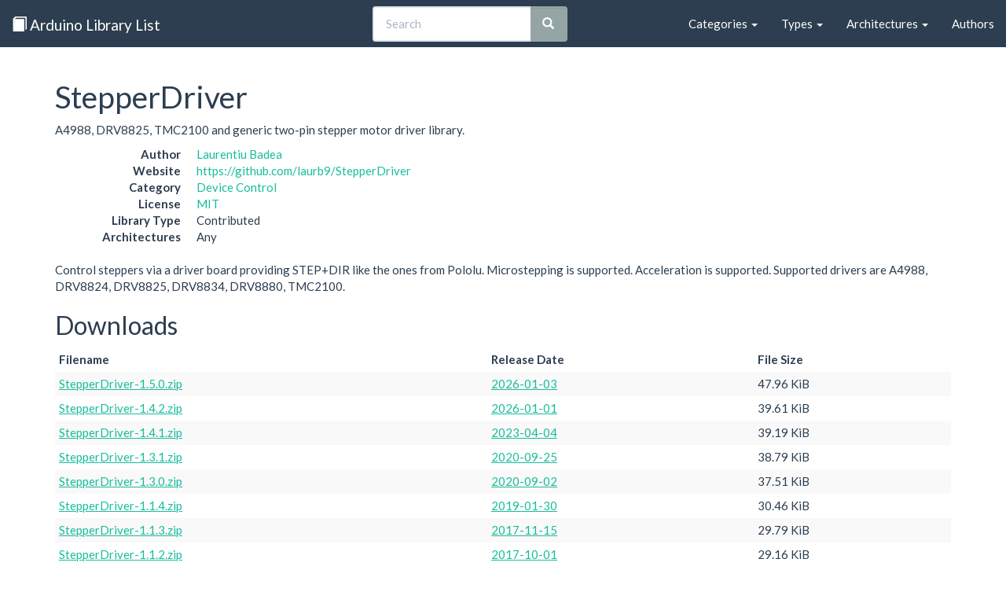

--- FILE ---
content_type: text/html
request_url: https://www.arduinolibraries.info/libraries/stepper-driver
body_size: 21768
content:
<!DOCTYPE html>
<html lang="en">
<head>
  <meta charset="utf-8">
  <meta http-equiv="X-UA-Compatible" content="IE=edge">
  <meta name="viewport" content="width=device-width, initial-scale=1">

  <title>StepperDriver - Arduino Libraries</title>

  <meta name="twitter:card" content="summary" />
  <meta name="twitter:site" content="@arduinolibs" />
  <meta name="twitter:title" content="StepperDriver" />
  <meta name="twitter:description" content="A4988, DRV8825, TMC2100 and generic two-pin stepper motor driver library." />
  <meta property="og:description" content="A4988, DRV8825, TMC2100 and generic two-pin stepper motor driver library." />
  <meta property="og:title" content="StepperDriver" />
  <meta property="og:url" content="https://www.arduinolibraries.info/libraries/stepper-driver" />
  <link rel="canonical" href="https://www.arduinolibraries.info/libraries/stepper-driver" />


  <link rel="stylesheet" href="https://maxcdn.bootstrapcdn.com/bootstrap/3.3.7/css/bootstrap.min.css" integrity="sha384-BVYiiSIFeK1dGmJRAkycuHAHRg32OmUcww7on3RYdg4Va+PmSTsz/K68vbdEjh4u" crossorigin="anonymous">
  <link rel="stylesheet" href="https://maxcdn.bootstrapcdn.com/bootswatch/3.3.6/flatly/bootstrap.min.css" integrity="sha384-XYCjB+hFAjSbgf9yKUgbysEjaVLOXhCgATTEBpCqT1R3jvG5LGRAK5ZIyRbH5vpX" crossorigin="anonymous">
  <link rel="stylesheet" href="/style.css">
  <link rel="stylesheet" href="/typeaheadjs.css">

  <link rel="alternate" type="application/ld+json" href="https://www.arduinolibraries.info/libraries/stepper-driver.json">
  <link rel="alternate" type="text/turtle" href="https://www.arduinolibraries.info/libraries/stepper-driver.ttl">

  <link rel="icon" type="image/x-icon" href="/favicon.ico">
</head>

<body>
  <nav class="navbar navbar-default navbar-static-top">
    <div class="container-fluid">
      <!-- Brand and toggle get grouped for better mobile display -->
      <div class="navbar-header">
        <button type="button" class="navbar-toggle collapsed" data-toggle="collapse" data-target="#navbar-collapse" aria-expanded="false">
          <span class="sr-only">Toggle navigation</span>
          <span class="icon-bar"></span>
          <span class="icon-bar"></span>
          <span class="icon-bar"></span>
        </button>
        <a class="navbar-brand" href="/">
          <span class="glyphicon glyphicon-book" aria-hidden="true"></span>
          Arduino Library List
        </a>
      </div>

      <!-- Collect the nav links, forms, and other content for toggling -->
      <div class="collapse navbar-collapse" id="navbar-collapse">
        <ul class="nav navbar-nav navbar-right">
          <li class="dropdown">
            <a href="/categories" class="dropdown-toggle" data-toggle="dropdown" role="button" aria-haspopup="true" aria-expanded="false">Categories <span class="caret"></span></a>
            <ul class="dropdown-menu">
                <li><a href='/categories/communication' href='Communication'>Communication</a></li>
                <li><a href='/categories/data-processing' href='Data Processing'>Data Processing</a></li>
                <li><a href='/categories/data-storage' href='Data Storage'>Data Storage</a></li>
                <li><a href='/categories/device-control' href='Device Control'>Device Control</a></li>
                <li><a href='/categories/display' href='Display'>Display</a></li>
                <li><a href='/categories/other' href='Other'>Other</a></li>
                <li><a href='/categories/sensors' href='Sensors'>Sensors</a></li>
                <li><a href='/categories/signal-input-output' href='Signal Input/Output'>Signal Input/Output</a></li>
                <li><a href='/categories/timing' href='Timing'>Timing</a></li>
                <li><a href='/categories/uncategorized' href='Uncategorized'>Uncategorized</a></li>
            </ul>
          </li>
          <li class="dropdown">
            <a href="/types" class="dropdown-toggle" data-toggle="dropdown" role="button" aria-haspopup="true" aria-expanded="false">Types <span class="caret"></span></a>
            <ul class="dropdown-menu">
                <li><a href='/types/contributed' href='Contributed'>Contributed</a></li>
                <li><a href='/types/official' href='Official'>Official</a></li>
                <li><a href='/types/recommended' href='Recommended'>Recommended</a></li>
                <li><a href='/types/retired' href='Retired'>Retired</a></li>
            </ul>
          </li>
          <li class="dropdown">
            <a href="/architectures" class="dropdown-toggle" data-toggle="dropdown" role="button" aria-haspopup="true" aria-expanded="false">Architectures <span class="caret"></span></a>
            <ul class="dropdown-menu">
                <li><a href='/architectures/all' href='all'>all</a></li>
                <li><a href='/architectures/amebad' href='amebad'>amebad</a></li>
                <li><a href='/architectures/apollo3' href='apollo3'>apollo3</a></li>
                <li><a href='/architectures/arc32' href='arc32'>arc32</a></li>
                <li><a href='/architectures/arduino' href='arduino'>arduino</a></li>
                <li><a href='/architectures/arduino_arduino_nano33ble' href='arduino_arduino_nano33ble'>arduino_arduino_nano33ble</a></li>
                <li><a href='/architectures/arduino_avr_uno' href='arduino_avr_uno'>arduino_avr_uno</a></li>
                <li><a href='/architectures/arduino_esp32' href='arduino_esp32'>arduino_esp32</a></li>
                <li><a href='/architectures/arduino_esp8266' href='arduino_esp8266'>arduino_esp8266</a></li>
                <li><a href='/architectures/arduino_samd_mkrnb1500' href='arduino_samd_mkrnb1500'>arduino_samd_mkrnb1500</a></li>
                <li><a href='/architectures/arduino_samd_nano_33_iot' href='arduino_samd_nano_33_iot'>arduino_samd_nano_33_iot</a></li>
                <li><a href='/architectures/arm' href='arm'>arm</a></li>
                <li><a href='/architectures/atmelavr' href='atmelavr'>atmelavr</a></li>
                <li><a href='/architectures/atmelsam' href='atmelsam'>atmelsam</a></li>
                <li><a href='/architectures/attiny' href='attiny'>attiny</a></li>
                <li><a href='/architectures/avr' href='avr'>avr</a></li>
                <li><a href='/architectures/ch32' href='ch32'>ch32</a></li>
                <li><a href='/architectures/ch32v' href='ch32v'>ch32v</a></li>
                <li><a href='/architectures/efm32' href='efm32'>efm32</a></li>
                <li><a href='/architectures/esp' href='esp'>esp</a></li>
                <li><a href='/architectures/esp32' href='esp32'>esp32</a></li>
                <li><a href='/architectures/esp32c3' href='esp32c3'>esp32c3</a></li>
                <li><a href='/architectures/esp32c6' href='esp32c6'>esp32c6</a></li>
                <li><a href='/architectures/esp32p4' href='esp32p4'>esp32p4</a></li>
                <li><a href='/architectures/esp32s2' href='esp32s2'>esp32s2</a></li>
                <li><a href='/architectures/esp32s3' href='esp32s3'>esp32s3</a></li>
                <li><a href='/architectures/esp8266' href='esp8266'>esp8266</a></li>
                <li><a href='/architectures/espressif' href='espressif'>espressif</a></li>
                <li><a href='/architectures/espressif32' href='espressif32'>espressif32</a></li>
                <li><a href='/architectures/espressif8266' href='espressif8266'>espressif8266</a></li>
                <li><a href='/architectures/fp51' href='fp51'>fp51</a></li>
                <li><a href='/architectures/gd32' href='gd32'>gd32</a></li>
                <li><a href='/architectures/gd32v' href='gd32v'>gd32v</a></li>
                <li><a href='/architectures/grv3000d' href='grv3000d'>grv3000d</a></li>
                <li><a href='/architectures/htl' href='htl'>htl</a></li>
                <li><a href='/architectures/inkplate' href='inkplate'>inkplate</a></li>
                <li><a href='/architectures/intel_arc32' href='intel_arc32'>intel_arc32</a></li>
                <li><a href='/architectures/k210' href='k210'>k210</a></li>
                <li><a href='/architectures/linux_x86_64' href='linux_x86_64'>linux_x86_64</a></li>
                <li><a href='/architectures/mbed' href='mbed'>mbed</a></li>
                <li><a href='/architectures/mbed_edge' href='mbed_edge'>mbed_edge</a></li>
                <li><a href='/architectures/mbed_giga' href='mbed_giga'>mbed_giga</a></li>
                <li><a href='/architectures/mbed_nano' href='mbed_nano'>mbed_nano</a></li>
                <li><a href='/architectures/mbed_nicla' href='mbed_nicla'>mbed_nicla</a></li>
                <li><a href='/architectures/mbed_opta' href='mbed_opta'>mbed_opta</a></li>
                <li><a href='/architectures/mbed_portenta' href='mbed_portenta'>mbed_portenta</a></li>
                <li><a href='/architectures/mbed_rp2040' href='mbed_rp2040'>mbed_rp2040</a></li>
                <li><a href='/architectures/mbed_rp2350' href='mbed_rp2350'>mbed_rp2350</a></li>
                <li><a href='/architectures/megaavr' href='megaavr'>megaavr</a></li>
                <li><a href='/architectures/mk64fx512' href='mk64fx512'>mk64fx512</a></li>
                <li><a href='/architectures/nano_esp32' href='nano_esp32'>nano_esp32</a></li>
                <li><a href='/architectures/native' href='native'>native</a></li>
                <li><a href='/architectures/nbiot' href='nbiot'>nbiot</a></li>
                <li><a href='/architectures/nfr52' href='nfr52'>nfr52</a></li>
                <li><a href='/architectures/nordicnrf51' href='nordicnrf51'>nordicnrf51</a></li>
                <li><a href='/architectures/nordicnrf52' href='nordicnrf52'>nordicnrf52</a></li>
                <li><a href='/architectures/nrf5' href='nrf5'>nrf5</a></li>
                <li><a href='/architectures/nrf51' href='nrf51'>nrf51</a></li>
                <li><a href='/architectures/nrf51822' href='nrf51822'>nrf51822</a></li>
                <li><a href='/architectures/nrf52' href='nrf52'>nrf52</a></li>
                <li><a href='/architectures/nrf52832' href='nrf52832'>nrf52832</a></li>
                <li><a href='/architectures/nrf52_adafruit' href='nrf52_adafruit'>nrf52_adafruit</a></li>
                <li><a href='/architectures/opencr' href='opencr'>opencr</a></li>
                <li><a href='/architectures/pic32' href='pic32'>pic32</a></li>
                <li><a href='/architectures/pico' href='pico'>pico</a></li>
                <li><a href='/architectures/portenta' href='portenta'>portenta</a></li>
                <li><a href='/architectures/py32' href='py32'>py32</a></li>
                <li><a href='/architectures/reindeer' href='reindeer'>reindeer</a></li>
                <li><a href='/architectures/renesas' href='renesas'>renesas</a></li>
                <li><a href='/architectures/renesas_portenta' href='renesas_portenta'>renesas_portenta</a></li>
                <li><a href='/architectures/renesas_uno' href='renesas_uno'>renesas_uno</a></li>
                <li><a href='/architectures/rfduino' href='rfduino'>rfduino</a></li>
                <li><a href='/architectures/riscv' href='riscv'>riscv</a></li>
                <li><a href='/architectures/rp2040' href='rp2040'>rp2040</a></li>
                <li><a href='/architectures/rp2350' href='rp2350'>rp2350</a></li>
                <li><a href='/architectures/sam' href='sam'>sam</a></li>
                <li><a href='/architectures/samd' href='samd'>samd</a></li>
                <li><a href='/architectures/samd1' href='samd1'>samd1</a></li>
                <li><a href='/architectures/samd21' href='samd21'>samd21</a></li>
                <li><a href='/architectures/samd_beta' href='samd_beta'>samd_beta</a></li>
                <li><a href='/architectures/samdlc' href='samdlc'>samdlc</a></li>
                <li><a href='/architectures/seeed_stm32f4' href='seeed_stm32f4'>seeed_stm32f4</a></li>
                <li><a href='/architectures/seeedjp_rebutton' href='seeedjp_rebutton'>seeedjp_rebutton</a></li>
                <li><a href='/architectures/seeedjp_stm32f4' href='seeedjp_stm32f4'>seeedjp_stm32f4</a></li>
                <li><a href='/architectures/silabs' href='silabs'>silabs</a></li>
                <li><a href='/architectures/simblee' href='simblee'>simblee</a></li>
                <li><a href='/architectures/spresense' href='spresense'>spresense</a></li>
                <li><a href='/architectures/stm32' href='stm32'>stm32</a></li>
                <li><a href='/architectures/stm32duino' href='stm32duino'>stm32duino</a></li>
                <li><a href='/architectures/stm32f1' href='stm32f1'>stm32f1</a></li>
                <li><a href='/architectures/stm32f103cbt6' href='stm32f103cbt6'>stm32f103cbt6</a></li>
                <li><a href='/architectures/stm32f2' href='stm32f2'>stm32f2</a></li>
                <li><a href='/architectures/stm32f3' href='stm32f3'>stm32f3</a></li>
                <li><a href='/architectures/stm32f4' href='stm32f4'>stm32f4</a></li>
                <li><a href='/architectures/stm32h7' href='stm32h7'>stm32h7</a></li>
                <li><a href='/architectures/stm32l0' href='stm32l0'>stm32l0</a></li>
                <li><a href='/architectures/ststm32' href='ststm32'>ststm32</a></li>
                <li><a href='/architectures/teensy' href='teensy'>teensy</a></li>
                <li><a href='/architectures/teensyduino' href='teensyduino'>teensyduino</a></li>
                <li><a href='/architectures/tiny' href='tiny'>tiny</a></li>
                <li><a href='/architectures/tivac' href='tivac'>tivac</a></li>
                <li><a href='/architectures/trioe' href='trioe'>trioe</a></li>
                <li><a href='/architectures/uno' href='uno'>uno</a></li>
                <li><a href='/architectures/unowifir4' href='unowifir4'>unowifir4</a></li>
                <li><a href='/architectures/vega' href='vega'>vega</a></li>
                <li><a href='/architectures/windows_x86' href='windows_x86'>windows_x86</a></li>
                <li><a href='/architectures/xmc' href='xmc'>xmc</a></li>
                <li><a href='/architectures/zephyr' href='zephyr'>zephyr</a></li>
            </ul>
          </li>
          <li><a href="/authors">Authors</a></li>
        </ul>

        <!-- Search Box -->
        <div class="col-sm-4 col-md-4 navbar-right">
          <form class="navbar-form" id="search" role="search" action="https://cse.google.com/cse/publicurl" method="get">
            <input type="hidden" name="cx" value="008830049033802121810:zgsyidwem5w" />
            <div class="input-group add-on">
              <input id="search-box" type="text" class="form-control" placeholder="Search" name="q" autocomplete="off" />
              <span class="input-group-btn">
                <button class="btn btn-default" type="submit"><i class="glyphicon glyphicon-search"></i></button>
              </span>
            </div>
          </form>
        </div>

      </div><!-- /.navbar-collapse -->
    </div><!-- /.container-fluid -->
  </nav>

  <div class="container">
    <h1>StepperDriver</h1>
    <p class="sentence">A4988, DRV8825, TMC2100 and generic two-pin stepper motor driver library.</p>

<dl class="dl-horizontal">
  <dt>Author</dt>         <dd><a href='/authors/laurb9' href='Laurentiu Badea'>Laurentiu Badea</a></dd>
  <dt>Website</dt>        <dd><a href='https://github.com/laurb9/StepperDriver'>https://github.com/laurb9/StepperDriver</a></dd>
  <dt>Category</dt>       <dd><a href='/categories/device-control' href='Device Control'>Device Control</a></dd>
  <dt>License</dt>        <dd><a href='https://choosealicense.com/licenses/mit/' href='MIT'>MIT</a></dd>
  <dt>Library Type</dt>   <dd>Contributed</dd>
  <dt>Architectures</dt>  <dd>Any</dd>
</dl>

<p class="paragraph">Control steppers via a driver board providing STEP+DIR like the ones from Pololu. Microstepping is supported. Acceleration is supported. Supported drivers are A4988, DRV8824, DRV8825, DRV8834, DRV8880, TMC2100.</p>

<h2>Downloads</h2>
<table class="table table-striped table-condensed">
  <thead>
    <tr>
      <th>Filename</th>
      <th>Release Date</th>
      <th>File Size</th>
    </tr>
  </thead>
  
  <tbody>
    <tr>
      <td><a href='https://downloads.arduino.cc/libraries/github.com/laurb9/StepperDriver-1.5.0.zip' href='StepperDriver-1.5.0.zip'>StepperDriver-1.5.0.zip</a></td>
      <td>
          <a href='https://github.com/laurb9/StepperDriver/commits/1.5.0' href='2026-01-03'>2026-01-03</a>
      </td>
      <td>47.96 KiB</td>
    </tr>
    <tr>
      <td><a href='https://downloads.arduino.cc/libraries/github.com/laurb9/StepperDriver-1.4.2.zip' href='StepperDriver-1.4.2.zip'>StepperDriver-1.4.2.zip</a></td>
      <td>
          <a href='https://github.com/laurb9/StepperDriver/commits/1.4.2' href='2026-01-01'>2026-01-01</a>
      </td>
      <td>39.61 KiB</td>
    </tr>
    <tr>
      <td><a href='https://downloads.arduino.cc/libraries/github.com/laurb9/StepperDriver-1.4.1.zip' href='StepperDriver-1.4.1.zip'>StepperDriver-1.4.1.zip</a></td>
      <td>
          <a href='https://github.com/laurb9/StepperDriver/commits/1.4.1' href='2023-04-04'>2023-04-04</a>
      </td>
      <td>39.19 KiB</td>
    </tr>
    <tr>
      <td><a href='https://downloads.arduino.cc/libraries/github.com/laurb9/StepperDriver-1.3.1.zip' href='StepperDriver-1.3.1.zip'>StepperDriver-1.3.1.zip</a></td>
      <td>
          <a href='https://github.com/laurb9/StepperDriver/commits/1.3.1' href='2020-09-25'>2020-09-25</a>
      </td>
      <td>38.79 KiB</td>
    </tr>
    <tr>
      <td><a href='https://downloads.arduino.cc/libraries/github.com/laurb9/StepperDriver-1.3.0.zip' href='StepperDriver-1.3.0.zip'>StepperDriver-1.3.0.zip</a></td>
      <td>
          <a href='https://github.com/laurb9/StepperDriver/commits/1.3.0' href='2020-09-02'>2020-09-02</a>
      </td>
      <td>37.51 KiB</td>
    </tr>
    <tr>
      <td><a href='https://downloads.arduino.cc/libraries/github.com/laurb9/StepperDriver-1.1.4.zip' href='StepperDriver-1.1.4.zip'>StepperDriver-1.1.4.zip</a></td>
      <td>
          <a href='https://github.com/laurb9/StepperDriver/commits/1.1.4' href='2019-01-30'>2019-01-30</a>
      </td>
      <td>30.46 KiB</td>
    </tr>
    <tr>
      <td><a href='https://downloads.arduino.cc/libraries/github.com/laurb9/StepperDriver-1.1.3.zip' href='StepperDriver-1.1.3.zip'>StepperDriver-1.1.3.zip</a></td>
      <td>
          <a href='https://github.com/laurb9/StepperDriver/commits/1.1.3' href='2017-11-15'>2017-11-15</a>
      </td>
      <td>29.79 KiB</td>
    </tr>
    <tr>
      <td><a href='https://downloads.arduino.cc/libraries/github.com/laurb9/StepperDriver-1.1.2.zip' href='StepperDriver-1.1.2.zip'>StepperDriver-1.1.2.zip</a></td>
      <td>
          <a href='https://github.com/laurb9/StepperDriver/commits/1.1.2' href='2017-10-01'>2017-10-01</a>
      </td>
      <td>29.16 KiB</td>
    </tr>
    <tr>
      <td><a href='https://downloads.arduino.cc/libraries/github.com/laurb9/StepperDriver-1.1.1.zip' href='StepperDriver-1.1.1.zip'>StepperDriver-1.1.1.zip</a></td>
      <td>
          <a href='https://github.com/laurb9/StepperDriver/commits/1.1.1' href='2017-06-30'>2017-06-30</a>
      </td>
      <td>25.96 KiB</td>
    </tr>
    <tr>
      <td><a href='https://downloads.arduino.cc/libraries/github.com/laurb9/StepperDriver-1.1.0.zip' href='StepperDriver-1.1.0.zip'>StepperDriver-1.1.0.zip</a></td>
      <td>
          <a href='https://github.com/laurb9/StepperDriver/commits/1.1.0' href='2017-06-26'>2017-06-26</a>
      </td>
      <td>23.77 KiB</td>
    </tr>
  </tbody>

</table>

  </div>

  <footer class="footer">
    <div class="container">
      <p>
        Created by <a href="http://twitter.com/njh">@njh</a>
      </p>
      <p>
        This website is Open Source, please help improve it by submitting a change on GitHub: <br />
        <a href="https://github.com/njh/arduino-libraries">https://github.com/njh/arduino-libraries</a>
      </p>
      <p>
        The content on this site was last updated: 2026-01-18 03:58:48 +0000
      </p>
    </div>
  </footer>

  <!-- jQuery (necessary for Bootstrap's JavaScript plugins) -->
  <script src="https://ajax.googleapis.com/ajax/libs/jquery/1.12.4/jquery.min.js"></script>

  <!-- Include all compiled plugins (below), or include individual files as needed -->
  <script src="https://maxcdn.bootstrapcdn.com/bootstrap/3.3.7/js/bootstrap.min.js" integrity="sha384-Tc5IQib027qvyjSMfHjOMaLkfuWVxZxUPnCJA7l2mCWNIpG9mGCD8wGNIcPD7Txa" crossorigin="anonymous"></script>

  <!-- Library search -->
  <script src="/js/typeahead.jquery.min.js"></script>
  <script src="/js/fuse.min.js"></script>
  <script src="/js/search.js"></script>

  <!-- Global site tag (gtag.js) - Google Analytics -->
  <script async src="https://www.googletagmanager.com/gtag/js?id=UA-81845219-1"></script>
  <script>
    window.dataLayer = window.dataLayer || [];
    function gtag(){dataLayer.push(arguments);}
    gtag('js', new Date());

    gtag('config', 'UA-81845219-1');
  </script>

    <!-- Schema.org JSON-LD Structured Data-->
    <script type="application/ld+json">
      {
  "@context": "http://schema.org/",
  "@type": "SoftwareApplication",
  "name": "StepperDriver",
  "description": "A4988, DRV8825, TMC2100 and generic two-pin stepper motor driver library.",
  "url": "https://github.com/laurb9/StepperDriver",
  "author": {
    "@type": "Person",
    "name": "Laurentiu Badea"
  },
  "applicationCategory": "Device Control",
  "operatingSystem": "Arduino",
  "downloadUrl": "https://downloads.arduino.cc/libraries/github.com/laurb9/StepperDriver-1.5.0.zip",
  "softwareVersion": "1.5.0",
  "fileSize": 47,
  "datePublished": "2026-01-03",
  "license": "https://spdx.org/licenses/MIT"
}
    </script>
</body>

</html>
